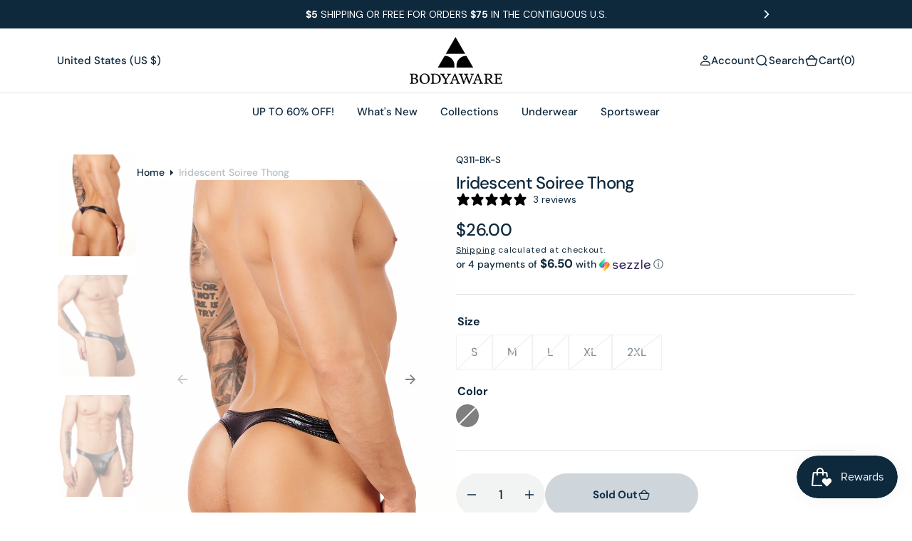

--- FILE ---
content_type: text/css
request_url: https://bodyaware.com/cdn/shop/t/53/assets/component-search.css?v=86779943797830614411725547230
body_size: 632
content:
.search-modal--overflow{overflow-y:auto}.search-modal{opacity:1;width:100%;z-index:calc(var(--header-z-index) + 20);position:fixed;left:0;top:0;padding-top:6.4rem;opacity:0;pointer-events:none;visibility:hidden;transition:all var(--duration-default) linear}.search-modal.active{opacity:1;pointer-events:all;visibility:visible}@media screen and (max-width: 990px){.search-modal.active.predictive-open{height:100vh}.search-modal.active.predictive-open .search-modal__item{height:100%}.search-modal.active.predictive-open .search-modal__content{display:block;height:100%}.search-modal.active.predictive-open .predictive-search__wrapper{margin-top:20px;flex:1 1 auto}.search-modal.active.predictive-open .search-modal__form,.search-modal.active.predictive-open .search__form-inner{height:100%}.search-modal.active.predictive-open .search__form-inner>.field{height:100%;display:flex!important;flex-direction:column}}.search-modal .search__form-inner .field{display:block}.search-modal__top{display:flex;align-items:center;justify-content:flex-end;gap:.8rem;width:100%}.search-modal .search__products{overflow-x:scroll}@media screen and (min-width: 1200px){.search-modal .search__products{overflow:hidden}}.search-modal .search__items-list{display:grid;justify-content:space-between;grid-template-columns:repeat(3,30rem);margin:0;padding:0;list-style:none}@media screen and (min-width: 1200px){.search-modal .search__items-list{grid-template-columns:repeat(3,1fr)}}.search-modal .search__items-item{flex:none;padding:0;background-color:rgb(var(--color-background-card))}@media screen and (min-width: 990px){.search-modal .search__items-item:hover .card-extended-wrapper__image{opacity:1;transform:scale(1.05)}.search-modal .search__items-item:hover .placeholder-svg{transform:scale(1.05)}.search-modal .search__items-item:hover .media.media--hover-effect>img:first-child:not(:only-of-type){opacity:0;transform:scale(1.12);transition:transform var(--duration-long) ease,opacity var(--duration-long) ease}.search-modal .search__items-item:hover .media.media--hover-effect>img+img{opacity:1;transform:scale(1.1);transition:transform var(--duration-long) ease,opacity var(--duration-long) ease}.search-modal .search__items-item:hover .media.media--hover-effect>img{transform:scale(1.12);transition:transform var(--duration-long) ease,opacity var(--duration-long) ease}}.search-modal .search__items-item .card-horizontal-wrapper{height:100%;padding-left:2.4rem;padding-right:2.4rem;border-right:none;border-left:.1rem solid rgb(var(--color-border))}@media screen and (min-width: 1200px){.search-modal .search__items-item .card-horizontal-wrapper{padding-left:4rem;padding-right:4rem}}@media screen and (min-width: 1440px){.search-modal .search__items-item .card-horizontal-wrapper{padding-left:6rem}}.search-modal .search__items-item .card-horizontal-wrapper .price-item,.search-modal .search__items-item .card-horizontal-wrapper .price .price__sale .price-item--regular{font-size:1.2rem}.search-modal .search__items-item .card-horizontal-wrapper .card-horizontal__link{padding:.5rem}.search-modal .search__items-item:first-child .card-horizontal-wrapper{padding-left:0;border:none}.search-modal .search__items-item:last-child .card-horizontal-wrapper{padding-right:0}.search-modal .search__items .card-horizontal__information{justify-content:space-between;margin:0;padding-block:2.5rem;max-width:20rem;height:100%}.search-modal .search__items .subtitle{margin-top:0;margin-bottom:.2rem;line-height:1.5}.search-modal .search__items .card-horizontal__title{margin-bottom:.8rem;line-height:1.5}.search-modal{padding-bottom:2.4rem}@media screen and (min-width: 1200px){.search-modal{padding-bottom:4rem}}.search-modal.modal__content{position:fixed}.search-modal .card-horizontal__link{min-width:8rem}.search-modal__overlay{position:absolute;right:0;bottom:0;left:0;top:100%;height:100vh;background-color:rgba(var(--color-overlay),.4)}.search-modal .search__promo-block{flex:1 1 auto}.search-modal .search__items-list{gap:2.4rem;grid-template-columns:1fr}@media screen and (min-width: 576px){.search-modal .search__items-list{grid-template-columns:repeat(2,1fr)}}@media screen and (min-width: 990px){.search-modal .search__items-list{grid-template-columns:repeat(3,1fr)}}@media screen and (min-width: 1200px){.search-modal .search__items-list{grid-template-columns:repeat(5,1fr)}}.search-modal .modal-close-button{position:absolute;right:3.2rem;top:3.2rem}.search-modal .modal-close-button .icon-close{width:2.4rem;height:2.4rem}.search__recomendation{display:flex;gap:3.2rem;margin-top:4rem;width:100%;flex-direction:column;overflow:auto;max-height:80vh}@media screen and (min-width: 990px){.search__recomendation{overflow:unset;max-height:unset;flex-direction:row}.search__recomendation>*{max-height:60vh;overflow:auto}}.search__buttons{position:absolute;right:1rem;top:50%;transform:translateY(-50%);display:flex;align-items:center;justify-content:center}@media screen and (min-width: 990px){.search__buttons{right:1.5rem}}.search__input{padding-right:9rem!important}.search-reset__button,.search__button{background:transparent;border:0;cursor:pointer;width:4.4rem;height:4.4rem;padding:1.2rem;display:inline-flex;align-items:center;justify-content:center}.search-reset__button .icon,.search__button .icon{width:2rem;height:2rem}.search__form__wrapper{position:relative}.search-reset__button{opacity:.6;padding-right:0;justify-content:flex-end}.search__subtitle{margin-bottom:1.6rem;font-weight:500}.search-collections__subtitle{opacity:.6;margin-bottom:2.4rem}.search-modal__content{display:inline-flex;flex-direction:column;align-items:flex-start;justify-content:center;width:100%}.search-modal__form{position:relative;width:100%}@keyframes animateSearchOpen{0%{opacity:0}to{opacity:1}}@keyframes animateSearchOpacity{0%{opacity:0}50%{opacity:0}to{opacity:1}}input::-webkit-search-decoration{-webkit-appearance:none}.search-modal .search__subtitle.subtitle{margin-bottom:.8rem}.search__categories{width:100%;border-bottom:.1rem solid rgb(var(--color-border));padding-bottom:1.6rem;margin-top:0}@media screen and (min-width: 990px){.search__categories{max-width:26.5rem;border-bottom:0;padding-bottom:0;border-right:.1rem solid rgb(var(--color-border));padding-right:3.2rem}}.search__categories-item a{margin-bottom:0}.search__categories-wrapper{overflow-x:auto;overflow-y:hidden}.search__categories-list{display:flex;align-items:flex-start;justify-content:flex-start;flex-direction:column;gap:2rem;margin:0;padding:0;width:100%;list-style:none}.search__line.hide,.search__promo-block.hide{display:none}@media screen and (max-width: 381px){.line-divider:after{margin-left:3px;margin-right:3px}.search__articles{margin-top:3.2rem}.search-modal__form{margin-top:0}}.template-search__search .field .field__input+label{top:2.2rem;transform:none}@media screen and (min-width: 990px){.template-search__search .field .field__input+label{top:50%;transform:translateY(-50%)}}
/*# sourceMappingURL=/cdn/shop/t/53/assets/component-search.css.map?v=86779943797830614411725547230 */


--- FILE ---
content_type: text/css
request_url: https://bodyaware.com/cdn/shop/t/53/assets/section-footer.css?v=174815187152969136031725547230
body_size: 736
content:
#shopify-section-footer,.footer-section{padding-bottom:0!important}.section_border_left{padding-left:0}.section_border_left:before{content:"";position:absolute;top:-64px;left:0;height:0;width:100%;background-color:rgb(var(--color-border))}@media screen and (min-width: 1200px){.section_border_left{padding-left:3rem;padding-top:0}.section_border_left:before{width:1px;height:calc(100% + 128px)}}@media screen and (min-width: 1360px){.section_border_left{padding-left:4rem;padding-top:0}}@media screen and (min-width: 1360px){.section_border_left{padding-left:6rem;padding-top:0}}.section_border_right{padding-right:0}.section_border_right:after{content:"";position:absolute;top:-64px;right:0;height:0;width:100%;background-color:rgb(var(--color-border))}@media screen and (min-width: 1200px){.section_border_right{padding-right:3rem;padding-bottom:0}.section_border_right:after{width:1px;height:calc(100% + 128px)}}@media screen and (min-width: 1360px){.section_border_right{padding-right:4rem;padding-bottom:0}}@media screen and (min-width: 1360px){.section_border_right{padding-right:6rem;padding-bottom:0}}.footer .footer__content-top{--menu-shadow-color: var(--color-overlay);--menu-shadow-alpha: .2}.footer__content-bottom{display:flex;flex-wrap:wrap;justify-content:space-between;align-items:center;gap:2rem}.footer--button{transition:all var(--duration-long) ease;text-decoration:none}.footer--button:hover{opacity:.5}.footer--button:after{display:none}.footer-block-text{max-width:100%}@media screen and (min-width: 1200px){.footer-block-text{max-width:26rem}}.footer-block-menu__item__heading{margin:0 0 1.6rem}.footer-block--logo{order:-1}.footer-block--newsletter{order:1}.footer-block--logo,.footer-block--newsletter{box-sizing:border-box;position:relative}@media screen and (min-width: 1200px){.footer-block--logo,.footer-block--newsletter{box-sizing:content-box;order:unset}}.footer-block-text{margin-top:2.4rem}@media screen and (min-width: 1200px){.footer-block-text{margin-top:0}}.footer__column--social{margin-top:2.4rem}.footer{position:relative;z-index:10}.footer-block--logo-desc{margin-top:1.6rem;font-weight:400}.footer--border{border-top:1px solid rgba(var(--color-border-input))}.footer__blocks-wrapper{display:flex;flex-direction:column;flex-wrap:wrap}@media screen and (min-width: 1200px){.footer__blocks-wrapper{gap:1.8rem;align-items:flex-start}}@media screen and (min-width: 1200px){.footer__blocks-wrapper{flex-wrap:nowrap}}.footer-block--menu{display:none}.footer__text{font-size:1.2rem}label.field__label{--alpha-placeholder-input: .5}.footer__copyright{margin-top:4rem;opacity:.5}.footer__copyright>*{font-size:1.2rem;color:rgb(var(--color-foreground))}@media screen and (min-width: 1200px){.footer__blocks-wrapper{flex-direction:row;gap:4rem}.footer-block--menu{flex:none;display:block}.footer-block--menu:last-child{margin-right:auto}.footer-block--logo:last-child{margin-left:auto}}@media screen and (min-width: 1200px){.footer-block--logo:first-child{flex:none;margin-right:0;max-width:25rem}}@media screen and (min-width: 1360px){.footer-block--logo:first-child{margin-right:auto;max-width:32rem}}@media screen and (min-width: 1860px){.footer__blocks-wrapper{gap:7.2rem}}.footer__logo-link{text-decoration:none;word-wrap:break-word;max-width:100%}.footer__logo{display:block;max-width:100%;height:auto}.footer__logo-link span{text-transform:var(--font-header-menu-text-transform)}.footer__content-middle-container{padding-top:6.4rem}.footer__content-middle-main{flex:1;display:flex;justify-content:space-between;flex-wrap:wrap;align-items:center;gap:2.5rem}.footer__bottom-menu .list-menu__item{padding:0}.list-menu__item--active span{text-decoration-color:rgb(var(--color-foreground))}.footer__bottom-menu{display:flex;flex-wrap:wrap;column-gap:2rem;row-gap:1.8rem;margin-top:0}@media screen and (min-width: 1200px){.footer__column--localization+.footer__column--localization{margin-left:3rem}.footer__column--localization:last-child{margin-right:0}.footer__content-middle-main{gap:3rem}}@media screen and (min-width: 1360px){.footer__column--localization+.footer__column--localization{margin-left:11.5rem}}.accordion:empty+.footer-block{margin-top:0}.footer .accordion{margin-top:0}.footer .accordion .footer-block__heading{padding-top:.5rem;padding-bottom:.5rem;margin-bottom:0}.footer .newsletter__form{margin-top:2.4rem;width:100%;display:flex;flex-direction:column;gap:1.6rem}@media screen and (min-width: 1200px){.footer .newsletter__form{margin-top:0;width:36rem;margin-left:auto}}@media screen and (min-width: 1540px){.footer .newsletter__form{width:40rem}}.footer .newsletter__form .rte{color:rgba(var(--color-foreground),.6)}.footer .newsletter__form .rte a{color:rgb(var(--color-link),1);transition:color var(--duration-default)}.footer .newsletter__form .rte a:hover{color:rgba(var(--color-foreground),.8)}.footer .newsletter__form .field{border-radius:50px;background-color:rgb(var(--color-background-input))}.footer .newsletter__form .field:hover:not(:focus){border-color:rgb(var(--color-border-input-hover));background-color:rgb(var(--color-background-input-hover))}.footer .newsletter__form .newsletter__title{margin-bottom:0}.footer .newsletter__form .newsletter__text{margin-top:0;font-weight:400;margin-bottom:1.6rem}.footer .newsletter__form .newsletter__subscribe-text{opacity:.5;font-size:1.3rem;font-weight:400}.footer .newsletter__form .newsletter__subscribe-text a{text-underline-offset:.2rem}.footer .newsletter__form .newsletter-form__field-wrapper{position:relative}.footer .accordion:not(:first-child){border-top:none}.footer .accordion:first-child{margin-top:2.4rem}@media screen and (min-width: 1200px){.footer-block{display:block;margin-top:0}}.footer-block:empty{display:none}.footer-block__heading{margin-top:0;margin-bottom:1.6rem}.footer__list-social:empty{display:none}.footer__list-social .list-social__item--placeholder:not(:only-child){display:none}@media screen and (min-width: 1200px){.footer__content-middle-container{flex-direction:row}}.footer__localization{display:flex;gap:2rem;flex-direction:column}@media screen and (min-width: 576px){.footer__localization{flex-direction:row-reverse}}@media screen and (min-width: 1200px){footer .accordion{display:none}}@keyframes appear-down{0%{opacity:0}to{opacity:1}}footer details[open] summary~*{animation:appear-down var(--duration-default) ease}.footer-block__details-content{margin-bottom:1.5rem;font-weight:400;display:flex;flex-direction:column;gap:.6rem}@media screen and (min-width: 1200px){.footer-block__details-content{margin-bottom:4rem;gap:1.2rem}}.footer-block__details-content li:first-child .link{padding-top:3rem}@media screen and (min-width: 1200px){.footer-block__details-content{margin-bottom:0}.footer-block__details-content li:first-child .link{padding-top:0}.footer-block__details-content li:last-child .link{padding-bottom:0}.footer-block__details-content>p,.footer-block__details-content>li{padding:0}.accordion:first-child+.footer-block:last-child li,.footer-block:only-child li{display:inline}}.footer__localization:empty{display:none}@media screen and (min-width: 1200px){.footer-block__details-content .list-menu__item--link,.copyright__content a,.footer__bottom-menu .list-menu__item{position:relative;display:inline-flex}.footer__column--menu,.footer__column--payment{width:auto}.footer-block__details-content .list-menu__item--link{color:rgba(var(--color-foreground))}.footer-block__details-content .list-menu__item--active:hover{text-decoration:none}}.footer-block__details-content .list-menu__item--active{transition:text-decoration-thickness var(--duration-short) ease;color:rgba(var(--color-foreground-title),1)}@media screen and (min-width: 1200px){.footer-block__details-content>:first-child .list-menu__item--link{padding-top:0;margin-top:0}}.footer-block__details-content .placeholder-svg{max-width:20rem}@keyframes animateLocalization{0%{opacity:0;transform:translateY(0)}to{opacity:1;transform:translateY(-1rem)}}.footer-newsletter__button{width:100%}@media screen and (min-width: 1200px) and (max-width: 1360px){.footer-newsletter__button-full{width:100%}}
/*# sourceMappingURL=/cdn/shop/t/53/assets/section-footer.css.map?v=174815187152969136031725547230 */


--- FILE ---
content_type: text/javascript
request_url: https://bodyaware.com/cdn/shop/t/53/assets/footer.js?v=98711672867116950311725547230
body_size: -558
content:
(function(){const footer=()=>{const footerDetails=document.querySelectorAll(".footer .accordion details");footerDetails.forEach(targetDetail=>{targetDetail.addEventListener("click",()=>{footerDetails.forEach(detail=>{detail!==targetDetail&&detail.removeAttribute("open")})})})};document.addEventListener("shopify:section:load",footer),footer()})();
//# sourceMappingURL=/cdn/shop/t/53/assets/footer.js.map?v=98711672867116950311725547230
